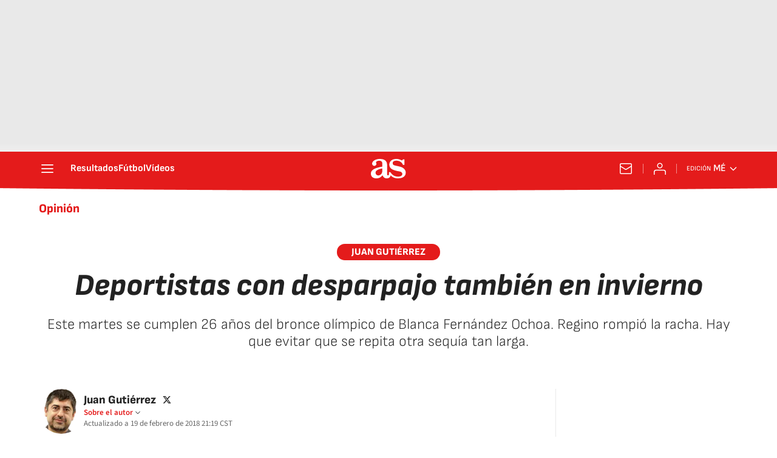

--- FILE ---
content_type: application/x-javascript;charset=utf-8
request_url: https://smetrics.as.com/id?d_visid_ver=5.4.0&d_fieldgroup=A&mcorgid=2387401053DB208C0A490D4C%40AdobeOrg&mid=44873931869878948823451253544556707947&ts=1768818937866
body_size: -38
content:
{"mid":"44873931869878948823451253544556707947"}